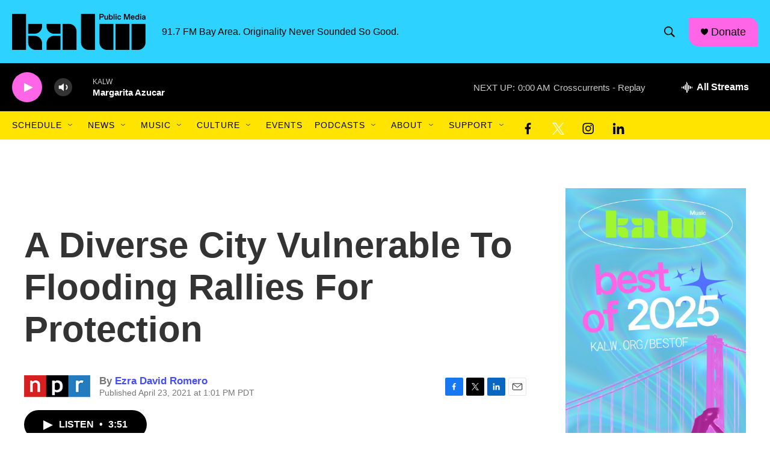

--- FILE ---
content_type: text/html; charset=utf-8
request_url: https://www.google.com/recaptcha/api2/aframe
body_size: 270
content:
<!DOCTYPE HTML><html><head><meta http-equiv="content-type" content="text/html; charset=UTF-8"></head><body><script nonce="_TCKB8jBzQ8JWLZsld7LvQ">/** Anti-fraud and anti-abuse applications only. See google.com/recaptcha */ try{var clients={'sodar':'https://pagead2.googlesyndication.com/pagead/sodar?'};window.addEventListener("message",function(a){try{if(a.source===window.parent){var b=JSON.parse(a.data);var c=clients[b['id']];if(c){var d=document.createElement('img');d.src=c+b['params']+'&rc='+(localStorage.getItem("rc::a")?sessionStorage.getItem("rc::b"):"");window.document.body.appendChild(d);sessionStorage.setItem("rc::e",parseInt(sessionStorage.getItem("rc::e")||0)+1);localStorage.setItem("rc::h",'1769150122159');}}}catch(b){}});window.parent.postMessage("_grecaptcha_ready", "*");}catch(b){}</script></body></html>